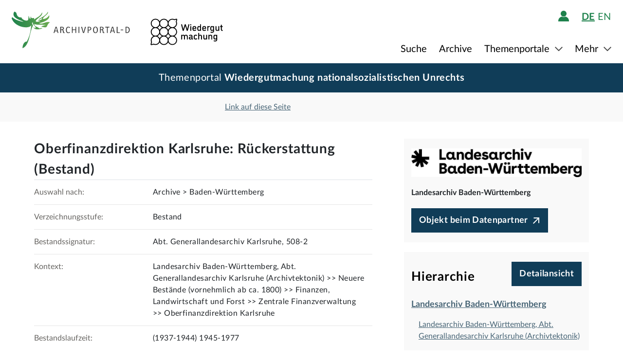

--- FILE ---
content_type: image/svg+xml;charset=UTF-8
request_url: https://www-p.archivportal-d.de/assets/footer/BMF-logo2025-de-da36b19d3d88ba377c08843b47ab022b.svg
body_size: 5013
content:
<?xml version="1.0" encoding="UTF-8"?>
<svg id="Ebene_2" data-name="Ebene 2" xmlns="http://www.w3.org/2000/svg" viewBox="0 0 145 104">
  <defs>
    <style>
      .cls-1 {
        fill: #fc0;
      }

      .cls-2 {
        fill: #fff;
      }

      .cls-3 {
        fill: red;
      }
    </style>
  </defs>
  <g id="Ebene_1-2" data-name="Ebene 1">
    <g>
      <g id="Background">
        <rect class="cls-2" width="145" height="104"/>
      </g>
      <g id="Name">
        <path d="M44.67,23.88c0,.29-.04.54-.11.75-.07.21-.17.4-.29.55-.12.15-.27.28-.43.37-.16.1-.33.17-.51.21v.02c.21.04.41.11.6.23.19.11.35.25.49.42.14.17.25.36.33.59.08.23.12.47.12.74,0,.33-.06.62-.17.89s-.28.5-.52.7c-.23.2-.53.35-.89.46-.36.11-.78.17-1.27.17h-1.68v-8.21h1.58c.48,0,.9.05,1.24.15.35.1.63.24.85.42s.38.4.48.66c.1.26.15.55.15.86ZM43.63,23.92c0-.38-.13-.69-.4-.94-.27-.25-.69-.37-1.27-.37h-.55v2.83h.54c.56,0,.98-.13,1.26-.4.29-.27.43-.64.43-1.12ZM43.78,27.7c0-.44-.14-.8-.43-1.05-.29-.26-.7-.39-1.24-.39h-.7v2.88h.64c.61,0,1.05-.12,1.33-.36.27-.24.41-.6.41-1.08ZM50.16,30h-.88v-.64h-.02s-.08.12-.15.21c-.08.09-.18.18-.3.26-.12.08-.27.16-.45.22s-.37.1-.58.1c-.25,0-.48-.04-.68-.11-.2-.08-.37-.2-.52-.36-.14-.17-.25-.38-.33-.65-.08-.27-.11-.59-.11-.98v-3.75h.96v3.68c0,.48.08.82.23,1.02.15.2.39.3.72.3.28,0,.51-.07.7-.21.19-.14.34-.28.45-.41v-4.38h.96v5.71ZM54.75,30v-3.68c0-.48-.08-.83-.24-1.04-.16-.21-.41-.32-.74-.32-.29,0-.52.07-.71.21-.19.14-.34.28-.45.42v4.4h-.96v-5.71h.88v.64h.02s.08-.12.15-.21c.08-.09.18-.18.31-.26.13-.08.28-.16.45-.22s.37-.1.6-.1c.25,0,.48.04.69.11.21.08.38.2.52.36s.25.38.33.65c.08.27.12.59.12.98v3.75h-.96ZM56.9,27.23c0-.58.08-1.06.23-1.45.15-.39.35-.7.58-.94s.51-.41.81-.51c.3-.1.6-.15.9-.15.18,0,.34.01.48.04.13.03.25.06.33.1v-2.74l.96-.11v8.52h-.88v-.61h-.02s-.07.11-.13.2-.15.17-.26.25c-.11.08-.25.15-.42.21-.17.06-.36.09-.58.09-.27,0-.53-.05-.77-.16-.24-.11-.45-.28-.64-.51-.18-.23-.33-.54-.43-.9-.11-.37-.16-.82-.16-1.34ZM59.16,29.29c.15,0,.29-.02.4-.06.12-.04.22-.09.31-.15.09-.06.16-.12.22-.18s.11-.12.14-.17v-3.52c-.09-.06-.19-.1-.3-.14-.12-.04-.26-.06-.43-.06-.22,0-.43.04-.62.11-.19.08-.36.2-.51.37s-.26.4-.34.68c-.08.28-.12.62-.12,1.02s.03.73.1.99c.07.27.16.48.28.64.12.16.25.28.4.35.15.07.31.11.48.11ZM66.33,26.22c0,.25,0,.46-.02.64-.02.18-.03.34-.05.47h-2.92c.03.67.18,1.17.43,1.49.26.32.63.48,1.11.48.17,0,.32-.02.45-.06.13-.04.25-.09.35-.14.1-.06.18-.11.25-.17.07-.06.12-.1.15-.13l.36.68s-.1.1-.18.17c-.08.08-.19.15-.32.23-.13.08-.3.14-.5.2-.2.06-.43.08-.7.08-.36,0-.68-.06-.97-.18-.29-.12-.54-.3-.74-.55-.2-.25-.36-.57-.47-.95-.11-.38-.17-.85-.17-1.39,0-.51.06-.95.17-1.32.12-.37.27-.67.47-.91.2-.24.43-.41.69-.53.26-.12.54-.17.84-.17.55,0,.98.17,1.29.52.31.35.46.86.46,1.55ZM64.52,24.93c-.34,0-.61.14-.82.43s-.33.7-.36,1.24h2.08s.01-.1.02-.17c0-.08,0-.16,0-.24,0-.4-.08-.7-.24-.92-.16-.22-.39-.33-.69-.33ZM70.08,25.44c-.06-.07-.18-.17-.35-.29-.17-.12-.38-.18-.65-.18-.25,0-.45.06-.58.18-.13.12-.2.26-.2.43,0,.21.06.39.18.53.12.14.31.29.57.45l.36.21c.39.23.69.48.92.74.22.27.33.61.33,1.03,0,.45-.16.83-.47,1.14-.31.31-.76.46-1.35.46-.23,0-.43-.02-.61-.07-.17-.05-.33-.1-.46-.17-.13-.06-.24-.13-.33-.21-.09-.08-.16-.14-.21-.21l.46-.76s.11.1.17.17c.07.06.15.12.24.18.1.06.2.11.32.15.12.04.26.06.42.06.29,0,.5-.06.65-.19.15-.13.23-.28.23-.46,0-.13-.02-.25-.05-.35-.04-.1-.09-.19-.16-.27-.07-.08-.16-.15-.26-.23-.1-.07-.22-.15-.36-.24l-.36-.23c-.36-.23-.64-.47-.84-.73-.2-.25-.3-.58-.3-.98,0-.21.04-.41.12-.59.08-.18.2-.33.35-.46.15-.13.33-.23.53-.31.2-.08.42-.11.65-.11s.41.02.57.07c.16.04.3.1.41.17.11.07.21.13.29.2.08.07.14.12.18.17l-.42.69ZM74.78,30v-3.68c0-.47-.07-.81-.2-1.01-.13-.21-.35-.31-.65-.31-.16,0-.3.02-.42.06-.12.04-.23.09-.33.15-.1.06-.18.12-.25.2s-.13.13-.18.19v4.4h-.96v-5.71h.88v.64h.02c.04-.06.1-.14.18-.23.08-.09.18-.18.3-.26.12-.08.26-.15.42-.21.16-.06.34-.08.54-.08.65,0,1.11.25,1.38.76.06-.08.13-.16.23-.26.1-.09.21-.17.33-.25.13-.08.27-.14.43-.18s.33-.07.52-.07c1.16,0,1.74.67,1.74,2.02v3.83h-.96v-3.68c0-.47-.08-.81-.25-1.01-.17-.21-.41-.31-.74-.31-.27,0-.49.07-.67.2-.18.13-.32.26-.42.37.02.09.03.18.04.28,0,.1.01.2.01.32v3.83h-.96ZM81.15,30h-.96v-5.71h.96v5.71ZM80.67,22.91c-.2,0-.36-.06-.48-.19-.12-.13-.18-.29-.18-.5s.06-.36.18-.49c.12-.13.28-.19.48-.19s.35.06.46.19c.12.13.18.29.18.49s-.06.37-.18.5c-.12.13-.27.19-.46.19ZM85.74,30v-3.68c0-.48-.08-.83-.24-1.04-.16-.21-.41-.32-.74-.32-.29,0-.52.07-.71.21-.19.14-.34.28-.45.42v4.4h-.96v-5.71h.88v.64h.02s.08-.12.15-.21c.08-.09.18-.18.31-.26.13-.08.28-.16.45-.22s.37-.1.6-.1c.25,0,.48.04.69.11.21.08.38.2.52.36s.25.38.33.65c.08.27.12.59.12.98v3.75h-.96ZM89.11,30h-.96v-5.71h.96v5.71ZM88.63,22.91c-.2,0-.36-.06-.48-.19-.12-.13-.18-.29-.18-.5s.06-.36.18-.49c.12-.13.28-.19.48-.19s.35.06.46.19c.12.13.18.29.18.49s-.06.37-.18.5c-.12.13-.27.19-.46.19ZM93.05,25.44c-.06-.07-.18-.17-.35-.29-.17-.12-.38-.18-.65-.18-.25,0-.45.06-.58.18-.13.12-.2.26-.2.43,0,.21.06.39.18.53.12.14.31.29.57.45l.36.21c.39.23.69.48.92.74.22.27.33.61.33,1.03,0,.45-.16.83-.47,1.14-.31.31-.76.46-1.35.46-.23,0-.43-.02-.61-.07s-.33-.1-.46-.17c-.13-.06-.24-.13-.33-.21-.09-.08-.16-.14-.21-.21l.46-.76s.11.1.17.17c.07.06.15.12.24.18.1.06.2.11.32.15.12.04.26.06.42.06.29,0,.5-.06.65-.19.15-.13.23-.28.23-.46,0-.13-.02-.25-.05-.35-.04-.1-.09-.19-.16-.27-.07-.08-.16-.15-.26-.23-.1-.07-.22-.15-.36-.24l-.36-.23c-.36-.23-.64-.47-.84-.73-.2-.25-.3-.58-.3-.98,0-.21.04-.41.12-.59.08-.18.2-.33.35-.46.15-.13.33-.23.53-.31.2-.08.42-.11.65-.11s.41.02.57.07c.16.04.3.1.41.17.11.07.21.13.29.2.08.07.14.12.18.17l-.42.69ZM97.19,25.07h-1.25v3.17c0,.4.05.68.15.83.1.15.28.22.52.22.14,0,.27-.02.37-.06.1-.04.18-.08.23-.11l.13.77s-.13.08-.29.15c-.15.07-.35.1-.61.1-.49,0-.86-.14-1.11-.41-.25-.27-.37-.73-.37-1.36v-3.3h-.69v-.64l.69-.14.11-1.59h.86v1.59h1.37l-.12.79ZM101.87,26.22c0,.25,0,.46-.02.64-.02.18-.03.34-.05.47h-2.92c.03.67.18,1.17.43,1.49.26.32.63.48,1.11.48.17,0,.32-.02.45-.06.13-.04.25-.09.35-.14.1-.06.18-.11.25-.17.07-.06.12-.1.15-.13l.36.68s-.1.1-.18.17c-.08.08-.19.15-.32.23-.13.08-.3.14-.5.2-.2.06-.43.08-.7.08-.36,0-.68-.06-.97-.18-.29-.12-.54-.3-.74-.55-.2-.25-.36-.57-.47-.95-.11-.38-.17-.85-.17-1.39,0-.51.06-.95.17-1.32.11-.37.27-.67.47-.91s.43-.41.69-.53c.26-.12.54-.17.84-.17.55,0,.98.17,1.29.52.31.35.46.86.46,1.55ZM100.06,24.93c-.34,0-.61.14-.82.43s-.33.7-.36,1.24h2.08s.01-.1.02-.17c0-.08,0-.16,0-.24,0-.4-.08-.7-.24-.92-.16-.22-.39-.33-.69-.33ZM105.66,25.13s-.08-.04-.15-.06c-.08-.02-.19-.04-.32-.04-.3,0-.54.08-.71.24-.17.16-.29.34-.36.53v4.19h-.96v-5.71h.88v.77h.02c.04-.11.09-.22.15-.33s.14-.2.24-.29.21-.15.34-.2c.13-.05.29-.07.47-.07.13,0,.24.01.33.04.08.02.15.04.2.06l-.12.86ZM107.58,30h-.96v-5.71h.96v5.71ZM107.1,22.91c-.2,0-.36-.06-.48-.19-.12-.13-.18-.29-.18-.5s.06-.36.18-.49c.12-.13.28-.19.48-.19s.35.06.46.19.18.29.18.49-.06.37-.18.5-.27.19-.46.19ZM113.05,30h-.88v-.64h-.02s-.08.12-.15.21c-.08.09-.18.18-.3.26-.12.08-.27.16-.45.22s-.37.1-.58.1c-.25,0-.48-.04-.68-.11-.2-.08-.37-.2-.52-.36-.14-.17-.25-.38-.33-.65-.08-.27-.11-.59-.11-.98v-3.75h.96v3.68c0,.48.08.82.23,1.02.15.2.39.3.72.3.28,0,.51-.07.7-.21.19-.14.34-.28.45-.41v-4.38h.96v5.71ZM117.53,30v-3.68c0-.47-.07-.81-.2-1.01s-.35-.31-.65-.31c-.16,0-.3.02-.42.06-.12.04-.23.09-.33.15-.1.06-.18.12-.25.2-.07.07-.13.13-.18.19v4.4h-.96v-5.71h.88v.64h.02c.04-.06.1-.14.18-.23.08-.09.18-.18.3-.26.12-.08.26-.15.42-.21.16-.06.34-.08.54-.08.65,0,1.11.25,1.38.76.06-.08.13-.16.23-.26.1-.09.21-.17.33-.25.13-.08.27-.14.43-.18.16-.05.33-.07.52-.07,1.16,0,1.74.67,1.74,2.02v3.83h-.96v-3.68c0-.47-.08-.81-.25-1.01s-.41-.31-.74-.31c-.27,0-.49.07-.67.2-.18.13-.32.26-.42.37.02.09.03.18.04.28,0,.1.01.2.01.32v3.83h-.96ZM39.9,39.23c0-.58.08-1.06.23-1.45.15-.39.35-.7.58-.94.24-.24.51-.41.81-.51.3-.1.6-.15.9-.15.18,0,.34.01.48.04.13.03.25.06.33.1v-2.74l.96-.11v8.52h-.88v-.61h-.02s-.07.11-.13.2c-.06.08-.15.17-.26.25-.11.08-.25.15-.42.21-.17.06-.36.09-.58.09-.27,0-.53-.05-.77-.16-.24-.11-.45-.28-.64-.51-.18-.23-.33-.54-.43-.9-.11-.37-.16-.82-.16-1.34ZM42.16,41.29c.15,0,.29-.02.4-.06.12-.04.22-.09.31-.15.09-.06.16-.12.22-.18.06-.06.11-.12.14-.17v-3.52c-.09-.06-.19-.1-.3-.14-.12-.04-.26-.06-.43-.06-.22,0-.43.04-.62.11-.19.08-.36.2-.51.37s-.26.4-.34.68c-.08.28-.12.62-.12,1.02s.03.73.1.99c.07.27.16.48.28.64.12.16.25.28.4.35.15.07.31.11.48.11ZM49.34,38.22c0,.25,0,.46-.02.64-.02.18-.03.34-.05.47h-2.92c.03.67.18,1.17.43,1.49.26.32.63.48,1.11.48.17,0,.32-.02.45-.06.13-.04.25-.09.35-.14.1-.06.18-.11.25-.17.07-.06.12-.1.15-.13l.36.68s-.1.1-.18.17c-.08.08-.19.15-.32.23-.13.08-.3.14-.5.2-.2.06-.43.08-.7.08-.36,0-.68-.06-.97-.18-.29-.12-.54-.3-.74-.55s-.36-.57-.47-.95c-.11-.38-.17-.85-.17-1.39,0-.51.06-.95.17-1.32.11-.37.27-.67.47-.91.2-.24.43-.41.69-.53.26-.12.54-.17.84-.17.55,0,.98.17,1.29.52.31.35.46.86.46,1.55ZM47.53,36.93c-.34,0-.61.14-.82.43s-.33.7-.36,1.24h2.08s.01-.1.02-.17c0-.08,0-.16,0-.24,0-.4-.08-.7-.24-.92-.16-.22-.39-.33-.69-.33ZM53.14,37.13s-.08-.04-.15-.06c-.08-.02-.19-.04-.32-.04-.3,0-.54.08-.71.24-.17.16-.29.34-.36.53v4.19h-.96v-5.71h.88v.77h.02c.04-.11.09-.22.15-.33.06-.11.14-.2.24-.29s.21-.15.34-.2c.13-.05.29-.07.47-.07.13,0,.24.01.33.04.08.02.15.04.2.06l-.12.86ZM56.54,42v-8.21h4.03l-.07.82h-2.93v3.03h2.7v.82h-2.7v3.53h-1.04ZM62.61,42h-.96v-5.71h.96v5.71ZM62.13,34.91c-.2,0-.36-.06-.48-.19-.12-.13-.18-.29-.18-.5s.06-.36.18-.49c.12-.13.28-.19.48-.19s.35.06.46.19c.12.13.18.29.18.49s-.06.37-.18.5c-.12.13-.27.19-.46.19ZM67.2,42v-3.68c0-.48-.08-.83-.24-1.04-.16-.21-.41-.32-.74-.32-.29,0-.52.07-.71.21-.19.14-.34.28-.45.42v4.4h-.96v-5.71h.88v.64h.02s.08-.12.15-.21c.08-.09.18-.18.31-.26.13-.08.28-.16.45-.22s.37-.1.6-.1c.25,0,.48.04.69.11.21.08.38.2.52.36s.25.38.33.65c.08.27.12.59.12.98v3.75h-.96ZM69.27,40.55c0-.33.06-.61.19-.83s.3-.4.51-.54c.21-.14.47-.24.76-.3.29-.06.6-.09.92-.09h.3v-.55c0-.48-.09-.82-.26-1-.17-.18-.41-.27-.72-.27-.29,0-.52.06-.71.18-.19.12-.34.23-.45.33l-.4-.64c.06-.06.14-.13.24-.21.1-.08.22-.15.36-.23.14-.07.31-.13.49-.18s.39-.07.62-.07c.59,0,1.03.16,1.33.49.3.33.45.85.45,1.57v2.61c0,.25,0,.49.02.72.02.23.03.39.05.47h-.92l-.04-.63h-.02c-.03.07-.08.15-.14.24-.06.09-.14.17-.24.25-.1.08-.21.14-.35.2-.13.06-.29.08-.48.08-.21,0-.41-.04-.6-.12-.19-.08-.35-.19-.49-.33-.14-.14-.25-.31-.32-.51-.08-.19-.11-.41-.11-.64ZM71,41.32c.13,0,.25-.02.36-.06.1-.04.19-.09.27-.14.08-.06.14-.12.19-.18.05-.07.1-.12.14-.17v-1.26h-.31c-.46.03-.81.11-1.05.25s-.36.37-.36.69c0,.29.07.51.2.66.13.15.32.22.56.22ZM77.47,42v-3.68c0-.48-.08-.83-.24-1.04-.16-.21-.41-.32-.74-.32-.29,0-.52.07-.71.21-.19.14-.34.28-.45.42v4.4h-.96v-5.71h.88v.64h.02s.08-.12.15-.21c.08-.09.18-.18.31-.26.13-.08.28-.16.45-.22s.37-.1.6-.1c.25,0,.48.04.69.11.21.08.38.2.52.36s.25.38.33.65c.08.27.12.59.12.98v3.75h-.96ZM83.06,36.91l-2.31,4.25v.02h2.46l-.08.82h-3.63v-.62l2.38-4.28v-.02h-2.25v-.79h3.43v.62ZM87.88,38.22c0,.25,0,.46-.02.64-.02.18-.03.34-.05.47h-2.92c.03.67.18,1.17.43,1.49.26.32.63.48,1.11.48.17,0,.32-.02.45-.06.13-.04.25-.09.35-.14.1-.06.18-.11.25-.17.07-.06.12-.1.15-.13l.36.68s-.1.1-.18.17c-.08.08-.19.15-.32.23-.13.08-.3.14-.5.2-.2.06-.43.08-.7.08-.36,0-.68-.06-.97-.18-.29-.12-.54-.3-.74-.55-.2-.25-.36-.57-.47-.95-.11-.38-.17-.85-.17-1.39,0-.51.06-.95.17-1.32.11-.37.27-.67.47-.91.2-.24.43-.41.69-.53.26-.12.54-.17.84-.17.55,0,.98.17,1.29.52.31.35.46.86.46,1.55ZM86.08,36.93c-.34,0-.61.14-.82.43-.21.29-.33.7-.36,1.24h2.08s.01-.1.02-.17c0-.08,0-.16,0-.24,0-.4-.08-.7-.24-.92-.16-.22-.39-.33-.69-.33ZM92.29,42v-3.68c0-.48-.08-.83-.24-1.04-.16-.21-.41-.32-.74-.32-.29,0-.52.07-.71.21-.19.14-.34.28-.45.42v4.4h-.96v-5.71h.88v.64h.02s.08-.12.15-.21c.08-.09.18-.18.31-.26.13-.08.28-.16.45-.22s.37-.1.6-.1c.25,0,.48.04.69.11.21.08.38.2.52.36s.25.38.33.65c.08.27.12.59.12.98v3.75h-.96Z"/>
      </g>
      <g id="Adler-und-Saeulenelement">
        <path d="M14.1,29.34c.03-.22.04-.45.04-.69,0-.13,0-.28-.01-.45,1.99-.03,3.74-1.46,3.74-3.11,0-.84-.55-1.47-.86-1.85.07-.02.14-.03.21-.05.29.25,1.12,1.16,1.12,2.3,0,1.98-1.98,3.82-4.24,3.86M12.09,22.44c-.04-.22-.12-.42-.25-.59,0-.2.09-.4.42-.24-.18.18-.04.5-.04.5,0,0,.36-.17.28-.41.53.13.15.84-.41.74M11.63,23.46c-.07-.3-.22-.6-.42-.83-.18-.21-.47-.45-.86-.45-.18,0-.48.08-.67.16-.07-.13-.21-.44-.21-.58s.24-.29.71-.29c1.03,0,1.65.47,1.65,1.25,0,.28-.11.53-.21.75M14.28,36.76c.12,0,.18.02.25.04.3.81,1.44,2.33,1.49,2.4h0s.02,0,.02,0c.28-.04,1-.15,1.6-.15h.01c.06,0,.14,0,.19.05.04.04.06.11.06.2,0,.15-.06.4-.14.51-.21-.23-.55-.33-1.1-.33-.16,0-.36.05-.46.08h-.04s-.05.02-.05.02l.32.31c.49.49.91.9.91,1.18,0,.17-.16.39-.31.48-.03-.51-.55-1.19-1.05-1.58l-.04-.03v.18c-.01.12-.03.31-.03.5,0,.97-.1,1.12-.44,1.12-.05,0-.13-.01-.18-.03.19-.24.26-.55.26-1.09v-.25s0-.2,0-.2c0-.22.02-.39.04-.52v-.08s-.04,0-.04,0c-.16-.02-.45-.06-.68-.06-.48,0-.81.04-1.04.27-.16-.13-.32-.34-.32-.48,0-.2.13-.22.29-.22.08,0,.16.01.27.02.21.03.52.08,1.16.08h.04v-.04c-.17-.47-.62-1.14-1.34-2.01.06-.23.13-.38.35-.38M8.1,39.15v.04s.03,0,.03,0c.64,0,.95-.05,1.16-.08.11-.01.19-.02.27-.02.17,0,.29.02.29.22,0,.14-.16.35-.31.48-.24-.22-.56-.27-1.04-.27-.23,0-.52.04-.68.06h-.02s-.03,0-.03,0v.08c.03.13.05.3.05.52v.2s0,.25,0,.25c0,.54.07.85.27,1.09-.05.02-.13.03-.18.03-.34,0-.44-.15-.44-1.12,0-.2-.01-.38-.02-.5v-.18s-.05.03-.05.03c-.5.38-1.02,1.07-1.05,1.58-.15-.1-.32-.32-.32-.48,0-.28.42-.7.91-1.18l.28-.28.04-.04-.09-.02c-.1-.03-.3-.08-.46-.08-.55,0-.89.1-1.1.33-.08-.11-.14-.36-.14-.51,0-.1.02-.17.06-.2.05-.05.12-.05.19-.05h.01c.6,0,1.32.11,1.6.15h.02s.01,0,.01,0c.05-.07,1.19-1.59,1.49-2.4.07-.03.13-.04.25-.04.23,0,.29.15.35.38-.72.87-1.16,1.55-1.32,2.01M5.01,25.48c0-1.14.83-2.04,1.12-2.3.07.02.14.03.21.05-.31.38-.86,1.01-.86,1.85,0,1.67,1.78,3.12,3.8,3.12-.01.14-.02.29-.02.45,0,.25.01.47.04.69-2.28-.01-4.29-1.87-4.29-3.86M20.32,28.99c1.02,1.62,1.83,1.59,3.03,1.59-1-.77-1.66-1.75-1.98-2.25l-1.87-2.99c-.18-.92-.66-1.79-1.38-2.43.24-.09.44-.19.56-.28-1.22,0-2.43-.62-3.1-.62-.43,0-.7.26-.7.59.03.38.41.76,1.13.76.16,0,.37-.02.6-.06.39.54.7,1.03.7,1.73,0,1.31-1.57,2.33-3.15,2.33-.09,0-.18,0-.26-.01-.14-.33-.62-.87-.62-1.49,0-1.04.68-1.89.68-2.92,0-.64-.31-1.04-.43-1.2.19-.18.41-.4.46-.55-.11.05-.25.05-.44.05-.76,0-1.38-.2-1.98-.2-.34,0-.44.11-.44.21,0,.04,0,.08.01.09-.13-.05-.25-.08-.39-.11-.18-.03-.37-.05-.57-.05-.73,0-.99.31-.99.57,0,.22.17.63.37.94.28-.14.63-.24.78-.24.39,0,.73.37.92.81-.26.03-.31.04-.58.04-.71,0-1.2-.25-1.3-.25,0,0-.03,0-.03.02,0,.1.2.36.6.51.53.19,1.31.27,1.44.29,0,.02-.13.27-.28.32-.03.01-.06.01-.09,0-.55-.11-.7-.15-1.4-.42-.02,0-.03,0-.03.03,0,.27.71.88,1.35,1.11-.53.68-1.2,1.38-1.51,2.44-.09,0-.18.01-.26.01-1.58,0-3.15-1.02-3.15-2.33,0-.7.31-1.19.7-1.73.23.04.43.06.6.06.72,0,1.1-.38,1.13-.76,0-.34-.27-.59-.7-.59-.67,0-1.88.62-3.1.62.12.09.32.19.56.28-.72.64-1.19,1.51-1.38,2.43l-1.87,2.99c-.31.5-.98,1.49-1.98,2.25,1.21,0,2.01.03,3.04-1.59l.96-1.53c.07.2.16.39.26.58l-1.91,3.05c-.32.51-.98,1.48-1.98,2.25,1.21,0,2.01.03,3.04-1.59l1.64-2.63c.12.13.25.26.39.38l-2.32,3.71c-.32.51-.97,1.48-1.98,2.25,1.21,0,2.01.03,3.03-1.59l2.26-3.61c.15.09.3.18.46.27l-2.76,4.41c-.32.51-.97,1.48-1.98,2.25,1.21,0,2.01.03,3.04-1.59l2.84-4.54c.17.06.34.13.51.18l-3.21,5.13c-.31.5-.98,1.49-1.98,2.25,1.21,0,2.01.03,3.03-1.59l3.42-5.47s.07.01.1.02c.09.3.16.57.16.85,0,1.72-1.13,3.24-2.48,4.41.09.04.24.05.38.05.28,0,.46-.01.59-.04-.31.71-.99,1.63-1.33,2.11-.44-.08-1.09-.14-1.51-.14s-.49.26-.49.49c0,.4.19.72.41.9.08-.21.25-.48,1.06-.48.02,0,.04,0,.08,0-.24.26-.98.87-.98,1.35,0,.32.35.81.82.81-.03-.1-.02-.2-.02-.27,0-.39.35-.85.64-1.18,0,.1,0,.09,0,.2,0,.93.08,1.36.67,1.36.29,0,.49-.16.56-.21-.38-.35-.4-.63-.4-1.15,0-.14,0-.27,0-.45,0-.12,0-.28-.02-.39.21-.03.3-.03.46-.03,0,0,.84-.07,1.04.37.23-.21.56-.5.56-.83,0-.22-.1-.46-.53-.46-.16,0-.68.1-1.11.1.12-.26.63-1.01,1.08-1.56.07.21.17.44.41.63.03-.35.24-1.47.79-2.12.06.44.15.89.15,1.84,0,2.31-.56,4.02-1.74,4.35.15.27.48.51.82.51.43,0,.67-.49.91-.95.12.34.47,1.17.82,1.17s.69-.83.82-1.17c.24.46.47.95.91.95.34,0,.66-.24.82-.51-1.18-.33-1.74-2.03-1.74-4.35,0-.95.09-1.4.15-1.84.55.65.76,1.76.79,2.12.24-.19.34-.42.41-.63.45.55.96,1.3,1.08,1.56-.43,0-.95-.1-1.11-.1-.43,0-.53.24-.53.46,0,.33.33.62.56.83.2-.44,1.04-.37,1.04-.37.16,0,.25,0,.46.03-.02.11-.02.27-.02.39,0,.18,0,.32,0,.45,0,.52-.02.8-.4,1.15.07.05.27.21.56.21.59,0,.68-.43.68-1.36,0-.11,0-.1,0-.2.3.32.64.78.64,1.18,0,.07,0,.17-.03.27.47,0,.82-.48.82-.81,0-.49-.75-1.09-.99-1.35.04,0,.07,0,.08,0,.82,0,.98.27,1.06.48.22-.18.41-.5.41-.9,0-.23-.05-.49-.49-.49s-1.07.06-1.51.14c-.34-.48-1.01-1.4-1.33-2.11.13.02.31.04.59.04.14,0,.29-.01.38-.05-1.35-1.17-2.48-2.69-2.48-4.41,0-.27.06-.55.16-.85.03,0,.07-.01.1-.02l3.42,5.47c1.02,1.62,1.83,1.59,3.04,1.59-1-.76-1.67-1.75-1.98-2.25l-3.21-5.13c.17-.06.34-.12.51-.18l2.84,4.54c1.02,1.62,1.83,1.59,3.04,1.59-1.01-.77-1.66-1.74-1.98-2.25l-2.76-4.41c.16-.09.31-.18.46-.27l2.26,3.61c1.02,1.62,1.82,1.59,3.03,1.59-1.01-.77-1.66-1.74-1.98-2.25l-2.32-3.71c.14-.12.27-.25.39-.38l1.64,2.63c1.02,1.62,1.83,1.59,3.03,1.59-1.01-.77-1.66-1.75-1.98-2.25l-1.91-3.05c.1-.19.19-.38.26-.58l.96,1.53Z"/>
        <path d="M32.93,42h-3.5v-20h3.5v20Z"/>
        <path class="cls-3" d="M32.93,62h-3.5v-20h3.5v20Z"/>
        <path class="cls-1" d="M32.93,82h-3.5v-20h3.5v20Z"/>
      </g>
    </g>
  </g>
</svg>